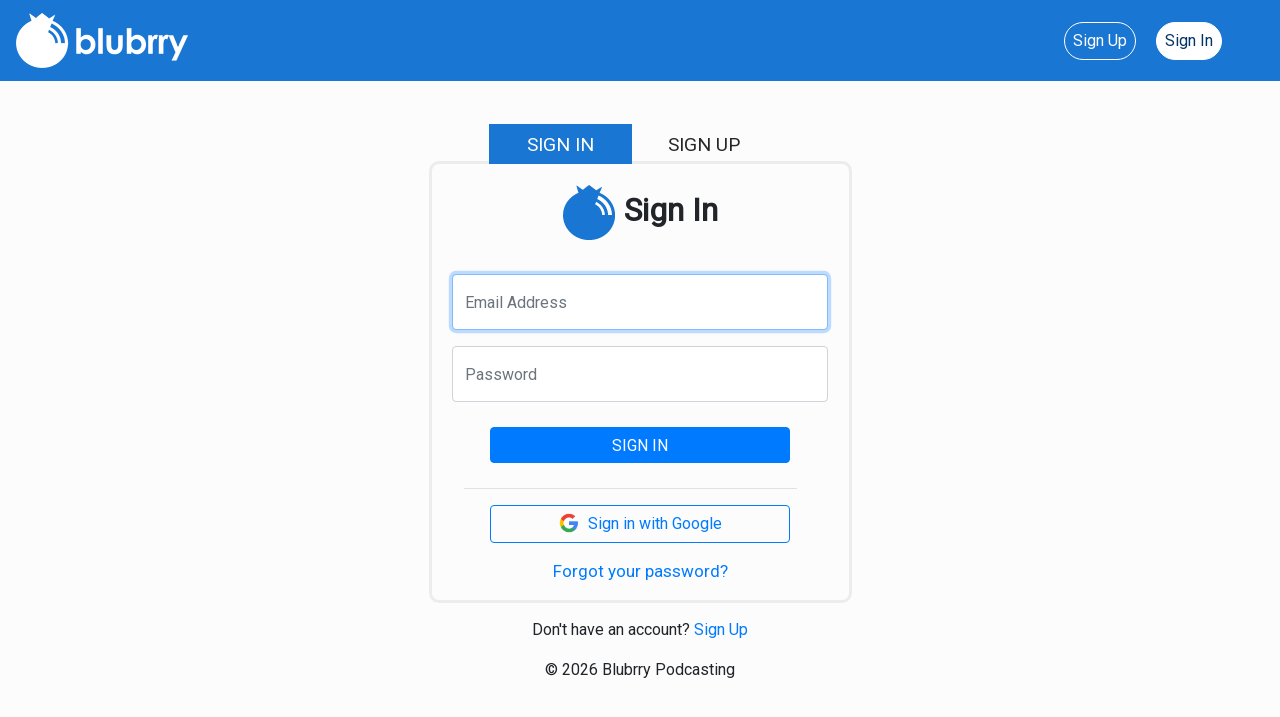

--- FILE ---
content_type: text/html; charset=utf-8
request_url: https://blubrry.com/signin.php?Referer=https://www.blubrry.com/support/support-request/?timestamp=1712133630
body_size: 3702
content:
<!DOCTYPE html>
<html xmlns="http://www.w3.org/1999/xhtml">
<head>
<!-- Google Tag Manager -->
<script>(function(w,d,s,l,i){w[l]=w[l]||[];w[l].push({'gtm.start':
new Date().getTime(),event:'gtm.js'});var f=d.getElementsByTagName(s)[0],
j=d.createElement(s),dl=l!='dataLayer'?'&l='+l:'';j.async=true;j.src=
'https://www.googletagmanager.com/gtm.js?id='+i+dl;f.parentNode.insertBefore(j,f);
})(window,document,'script','dataLayer','GTM-N6CVZQCC');</script>
<!-- End Google Tag Manager -->
<meta http-equiv="Content-Type" content="text/html; charset=utf-8" />

<meta name="viewport" content="width=device-width, initial-scale=1">
<meta http-equiv="X-UA-Compatible" content="IE=edge" />
<script type="application/ld+json">
{
  "@context": "http://schema.org",
  "@type": "WebSite",
  "url": "https://www.blubrry.com/",
  "potentialAction": {
    "@type": "SearchAction",
    "target": "https://blubrry.com/podcast-search/?search={search_term_string}",
    "query-input": "required name=search_term_string"
  }
}
</script>
<meta name="application-name" content="Blubrry">
<meta name="msapplication-tooltip" content="Blubrry">
<meta name="msapplication-TileImage" content="https://blubrry.com/themes/blubrry4/images/icons/android-icon-144x144px.png">
<meta name="msapplication-TileColor" content="#003366">
<meta name="msapplication-starturl" content="https://blubrry.com">
<link href="https://blubrry.com/themes/blubrry4/images/icons/apple-icon-114x114px.png" rel="apple-touch-icon">
<link href="https://blubrry.com/themes/blubrry4/images/icons/android-icon-192x192px.png" rel="fluid-icon">

<link rel="SHORTCUT ICON" href="https://blubrry.com/themes/blubrry4/favicon.ico" />
<link rel="stylesheet" href="https://assets.blubrry.com/bootstrap4/v4.6.2/css/bootstrap.css" media="screen">
<link href="https://assets.blubrry.com/css/blubrryicons.css" rel="stylesheet" type="text/css" />
<script src="https://code.jquery.com/jquery-1.10.2.min.js"></script>
<script src="https://assets.blubrry.com/bootstrap4/v4.6.2/js/bootstrap.min.js"></script>
<link href="https://blubrry.com/themes/blubrry4//css/header.css" rel="stylesheet" type="text/css" />
<link href="https://blubrry.com/themes/blubrry4//css/styles.css?2.75.0" rel="stylesheet" type="text/css" />

<script src="/js/menu-nav.js"></script>

    <meta name="ROBOTS" content="NOINDEX,NOFOLLOW" />

    <!-- JS file for MTCaptcha -->
    <script src="https://assets.blubrry.com/js/mtcaptcha.js"></script>

    <script type="text/javascript">
        function SetSigninFocus() {
            var ObjUserName = document.getElementById('username');
            if( ObjUserName && ObjUserName.value == '' )
                ObjUserName.focus();
            else if( document.getElementById('password') )
                document.getElementById('password').focus();
        }
    </script>

    <style>
                #colmedinput { max-width: 400px; }
            </style>
<link href="/plugins/signup_promote/signup_promote.css" rel="stylesheet" type="text/css" />

<title>Sign In - Blubrry Podcasting</title>
<meta name="viewport" content="width=device-width, initial-scale=1.0" />

<!-- Hotjar Tracking Code -->
<script>
    (function(h,o,t,j,a,r){
        h.hj=h.hj||function(){(h.hj.q=h.hj.q||[]).push(arguments)};
        h._hjSettings={hjid:756022,hjsv:6};
        a=o.getElementsByTagName('head')[0];
        r=o.createElement('script');r.async=1;
        r.src=t+h._hjSettings.hjid+j+h._hjSettings.hjsv;
        a.appendChild(r);
    })(window,document,'https://static.hotjar.com/c/hotjar-','.js?sv=');
</script>

<link href='https://fonts.googleapis.com/css?family=Roboto' rel='stylesheet'>
<script async src="https://pagead2.googlesyndication.com/pagead/js/adsbygoogle.js?client=ca-pub-9325782835766744"
            crossorigin="anonymous"></script>
</head>
<body  onload="SetSigninFocus()">
<!-- Google Tag Manager (noscript) -->
<noscript><iframe src="https://www.googletagmanager.com/ns.html?id=GTM-N6CVZQCC"
height="0" width="0" style="display:none;visibility:hidden"></iframe></noscript>
<!-- End Google Tag Manager (noscript) -->

<nav class="navbar navbar-expand-sm navbar-dark bg-purple">
    <div class="navbar-brand">
        <a id="logo" href="https://blubrry.com/" title="Blubrry Podcasting">
            <img alt="Blubrry Logo" src="https://assets.blubrry.com/images/blubrry/BlubrryBannerLogo.png?=md20260119" style="height: 55px; width: auto;" >
        </a>
    </div>
   <button class="navbar-toggler" type="button" data-toggle="collapse" data-target="#navbarSupportedContent" aria-controls="navbarSupportedContent" aria-expanded="false" aria-label="Toggle navigation" style="border: 0;">
       <i class="blubrry-icon bicon-menu" style="color: #FFFFFF; font-size: 28pt;"></i>
   </button>
  <div class="collapse navbar-collapse flex-grow-1 text-right" id="navbarSupportedContent">
    <ul class="navbar-nav ml-auto flex-nowrap">
      <li id="line1" class="divider d-none"></li>
      <li class="nav-item px-2">
        <a id="signUp" class="nav-link header-link-text sign-up-button d-none header-button" href="https://blubrry.com/createaccount.php">Sign Up</a>
      </li>
      <li id="line2" class="divider d-none"></li>
      <li class="nav-item px-2 pr-3">
        <a id="signIn" class="nav-link header-link-text sign-in-button d-none header-button" href="https://blubrry.com/signin.php">Sign In</a>
      </li>
      <li id="line3" class="divider d-none"></li>
      <li class="nav-item px-2 pr-3">
        <a id="dashboard" class="nav-link header-link-text sign-in-button d-none header-button" href="https://publish.blubrry.com">Podcaster Dashboard</a>
      </li>
    </ul>
  </div>
</nav>

<script>
    var loggedIn = document.cookie.match(/RVSESSID=[^;]+/);
    if(loggedIn) {
        document.getElementById("dashboard").classList.remove("d-none");
        document.getElementById("line3").classList.remove("d-none");

    }
    else {
        document.getElementById("signUp").classList.remove("d-none");
        document.getElementById("line1").classList.remove("d-none");
        document.getElementById("signIn").classList.remove("d-none");
        document.getElementById("line2").classList.remove("d-none");
    }
</script>

<div id="container">
<div id="content" class="site-div z-depth-2">


    
        <div class="page-box login-box" >
        <div class="row login-tabs-row">
            <div class="col-2"></div>
            <div class="col-4 highlighted-tab">
                <h3>SIGN IN</h3>
            </div>
            <div class="col-4 white-tab">
                                <h3><a href="/createaccount.php" title="Create Account">SIGN UP</a></h3>
            </div>
            <div class="col-2"></div>
        </div>
        <form name="signin"  action="https://blubrry.com/signin.php" method="post" enctype="application/x-www-form-urlencoded">
            <input name="btoken" type="hidden" value="8ab4ad9787d219170c830b11d46e6ddc"><input type="hidden" name="Referer" value="https://www.blubrry.com/support/support-request/?timestamp=1712133630" />
<input type="hidden" name="Process" value="signin" /><input type="hidden" name="Rand" value="059e3b8e300ea16a6293534270c23cd0" />            <h2 class="signin-text">
                <img src="../images/blubrry_icon.svg" alt="Blubrry Icon" height="57" width="53" ">
                <strong>Sign In</strong>
            </h2>

            
            <div style="margin-bottom: 16px; margin-top: 33px">
                <input name="Data[email]" class="form-control boxheight" type="text" id="username" value="" maxlength="150" autocomplete="off" placeholder="Email Address" />
            </div>
            <input name="Data[password]" class="form-control boxheight" type="password" id="password" value="" maxlength="40" autocomplete="off" placeholder="Password" />

            
            <p><input id="submitBtn" class="btn btn-primary btn-margin" title="SIGN IN" name="submit" value="SIGN IN" type="submit" /></p>
            <hr width="80%" style="margin-left: 32px; margin-top: 25px"/>
                            <a class="btn btn-outline-primary" href="https://accounts.google.com/o/oauth2/v2/auth?response_type=code&amp;access_type=online&amp;client_id=103233257616-mm29gkhkvu6k3rmiq6fejoci3djeb7ce.apps.googleusercontent.com&amp;redirect_uri=https%3A%2F%2Fblubrry.com%2Flogin%2Fgoogle.php&amp;state=eyJyZWZlcmVyIjoiaHR0cHM6Ly93d3cuYmx1YnJyeS5jb20vc3VwcG9ydC9zdXBwb3J0LXJlcXVlc3QvP3RpbWVzdGFtcD0xNzEyMTMzNjMwIiwiY3NyZiI6IjhhYjRhZDk3ODdkMjE5MTcwYzgzMGIxMWQ0NmU2ZGRjIn0%3D&amp;scope=email%20profile&amp;prompt=select_account" role="button" style="text-transform:none; width: 300px">
                    <img width="20px" style="margin-bottom:3px; margin-right:5px" alt="Google sign-in" src="../images/google_logo.png" />
                    Sign in with Google
                </a>
                        <p class="dont-have-account">
                                            <div class="forgot-password">
                <a title="Forgot your password?" href="https://blubrry.com/forgotpassword.php" >Forgot your password?</a>
            </div>
                        </p>
        </form>
    </div>
    <div class="text-center mb-3">
    Don't have an account?            <a href="https://blubrry.com/createaccount.php">Sign Up</a>
    </div>
</div><!-- end content -->

<div class="footer-navbar" style="background-color: #FCFCFC;color: #212529">
	<footer class="container footer" role="contentinfo">
        	<div class="row justify-content-center">
        		<div class="col-xs-12">
        			<p class="center copyright">&copy; 2026 Blubrry Podcasting</p>
        		</div>
        	</div>
	</footer>

</div>
<!-- end footer-navbar-->

<script type="text/javascript">
var gaJsHost = (("https:" == document.location.protocol) ? "https://ssl." : "http://www.");
document.write(unescape("%3Cscript src='" + gaJsHost + "google-analytics.com/ga.js' type='text/javascript'%3E%3C/script%3E"));
</script>
<script type="text/javascript">
var pageTracker = _gat._getTracker("UA-53149-4");
pageTracker._trackPageview();
var pageTracker2 = _gat._getTracker("UA-3490580-10");
pageTracker2._trackPageview();
</script>
<!-- Google Code for Blubrry Site Tracking Conversion Page -->
<script type="text/javascript">
<!--
var google_conversion_id = 1048189013;
var google_conversion_language = "en_US";
var google_conversion_format = "1";
var google_conversion_color = "ffffff";
var google_conversion_label = "zH_ACN3qVBDVsOjzAw";
//-->
</script>
<script type="text/javascript"
src="https://www.googleadservices.com/pagead/conversion.js">
</script>
<noscript>
<img height="1" width="1" border="0"
src="https://www.googleadservices.com/pagead/conversion/1048189013/?label=zH_ACN3qVBDVsOjzAw&amp;script=0"/>
</noscript>
<!-- End Google Code for Blubrry Site Tracking Conversion Page -->
</body>
</html>

--- FILE ---
content_type: text/html; charset=utf-8
request_url: https://www.google.com/recaptcha/api2/aframe
body_size: 265
content:
<!DOCTYPE HTML><html><head><meta http-equiv="content-type" content="text/html; charset=UTF-8"></head><body><script nonce="wX5h8wnmgAo5uYp66P2Gxg">/** Anti-fraud and anti-abuse applications only. See google.com/recaptcha */ try{var clients={'sodar':'https://pagead2.googlesyndication.com/pagead/sodar?'};window.addEventListener("message",function(a){try{if(a.source===window.parent){var b=JSON.parse(a.data);var c=clients[b['id']];if(c){var d=document.createElement('img');d.src=c+b['params']+'&rc='+(localStorage.getItem("rc::a")?sessionStorage.getItem("rc::b"):"");window.document.body.appendChild(d);sessionStorage.setItem("rc::e",parseInt(sessionStorage.getItem("rc::e")||0)+1);localStorage.setItem("rc::h",'1768816588872');}}}catch(b){}});window.parent.postMessage("_grecaptcha_ready", "*");}catch(b){}</script></body></html>

--- FILE ---
content_type: text/css
request_url: https://blubrry.com/themes/blubrry4//css/header.css
body_size: 164
content:
.bg-purple {
    background-color: #1976D2;
}
.header-link-text {
    font-family: Roboto;
    background-color: #1976D2;
    color: #FFFFFF !important;
}
.sign-up-button {
    color: #FFFFFF !important;
    text-align: left;
    font-size: 16px;
}
.sign-in-button {
    color: #FFFFFF !important;
    text-align: left;
    font-size: 16px;
}
body {
    background-color: #FCFCFC;
}
.site-div {
    border: none !important;
}
@media only screen and (min-width: 575px) {
    .sign-up-button {
        border: 1px solid #FFFFFF !important;
        color: #FFFFFF !important;
        padding: 6px 15px 6px 15px;
        text-align: center;
        display: inline-block;
        margin: 1px 2px;
        border-radius: 10rem;
        font-size: 16px;
    }
    .sign-in-button {
        background-color: #ffffff;
        border: 1px solid #FFFFFF !important;
        color: #003366 !important;
        padding: 6px 15px 6px 15px;
        text-align: center;
        display: inline-block;
        margin: 1px 2px;
        border-radius: 10rem;
        font-size: 16px;
    }
}

--- FILE ---
content_type: text/css
request_url: https://blubrry.com/themes/blubrry4//css/styles.css?2.75.0
body_size: 1438
content:
/* signin.css */
.leftside, .rightside {
	width:100%;
}

.rightside {
	height: 667px;
	width: 461px;
	padding: 0;
	margin: 0;
	border-radius: 10px;
	background-position: left top;
	background-repeat: repeat;

}

.box-top {
	margin-bottom: 27px;
	height: 674px;
	width: 965px;
}

.boxheight {
	height: 56px;
	width: 90%;
	margin-left: auto;
	margin-right: auto;
}

.get-a-free-month-of {
	color: #263238;
	font-family: Roboto;
	font-size: 24px;
	font-weight: 600;
	letter-spacing: -0.06px;
	line-height: 28px;
	margin-top: 20px;
	margin-bottom: 20px;
}

.sign-up-for-blubrry {
	color: #607D8B;
	font-family: Roboto;
	font-size: 14px;
	letter-spacing: -0.05px;
	line-height: 24px;
	margin-left: 72px;
}

.have-a-promo {
	color: #607D8B;
	font-family: Roboto;
	font-size: 14px;
	letter-spacing: -0.05px;
	line-height: 24px;
	margin-left: 32px;
}

.enter-it-here {
	color: #1E88E5;
	font-family: Roboto;
	font-size: 14px;
	font-weight: 500;
	line-height: 16px;
}

.terms-of-service {
	color: #1E88E5;
	font-family: Roboto;
	font-size: 12px;
	font-weight: 500;
	line-height: 16px;
}

.btn-margin {
	margin-left: auto;
	margin-right: auto;
	margin-top: 25px;
	height: 36px;
	width: 300px;
}

.sign-up-text {
	color: #607D8B;
	font-family: Roboto;
	font-size: 12px;
	letter-spacing: -0.04px;
	line-height: 24px;
	text-align: center;
}

.have-an-account-text {
	color: #607D8B;
	font-family: Roboto;
	font-size: 14px;
	letter-spacing: -0.05px;
	line-height: 24px;
}

.have-an-account-link {
	height: 16px;
	width: 47px;
	color: #1E88E5;
	font-family: Roboto;
	font-size: 14px;
	font-weight: 500;
	line-height: 16px;
}

.something {
	animation-name: full_rotate;
	animation-iteration-count: infinite;
	animation-duration: 16.5s;
}

@keyframes rotate1 {
	0% {
		opacity: 0;
	}

	7%, 25% {
		opacity: 1;
	}

	33% {
		opacity: 0;
	}
}

@keyframes rotate2 {
	0%, 33% {
		opacity: 0;
	}

	40%, 58% {
		opacity: 1;
	}

	65% {
		opacity: 0;
	}
}

@keyframes rotate3 {
	0%, 65% {
		opacity: 0;
	}

	72%, 90% {
		opacity: 1;
	}

	97% {
		opacity: 0;
	}
}


#text1 {
	opacity: 0;
	animation-name: rotate1;
	animation-duration: 16.5s;
	animation-iteration-count: infinite;
}

#text2 {
	opacity: 0;
	animation-name: rotate2;
	animation-duration: 16.5s;
	animation-iteration-count: infinite;
}

#text3 {
	opacity: 0;
	animation-name: rotate3;
	animation-duration: 16.5s;
	animation-iteration-count: infinite;
}

#final-link:hover{
	text-decoration: none !important;
}


/*Confirm Email */
.welcome {
	color: #263238;
	font-size: 35px;
	font-weight: 500;
	letter-spacing: -0.24px;
	line-height: 40px;
	text-align: center;
	margin-top: 33.5px;
}

.recieve-email {
	color: #263238;
	font-size: 21px;
	font-weight: 500;
	letter-spacing: -0.14px;
	line-height: 40px;
	text-align: center;
	margin-top: 37px;
}

.click-the-link {
	color: #263238;
	font-size: 14px;
	letter-spacing: -0.1px;
	line-height: 40px;
	text-align: center;
	margin-top: -15px;
}

.resend-contact-btn {
	height: 36px;
	width: 240px;
	margin-right: 38px;
	margin-top: 35px;
	margin-bottom: 40px;
}

.btn-light,
.btn-light:focus {
    background-color: #ECEEF0;
    border-color: #cdcdcd;
}


/* Resend conformation in createaccount */
.resend-was-sent-to {
	color: #263238;
	font-size: 30px;;
	margin-top: 33.5px;
}

.please-check-spam {
	color: #263238;
	font-size: 21px;;
	margin-top: -10px;
}

/* Signin page */
.page-box{
	margin: 80px auto 15px auto;
	width: 423px;
	max-width: 100%;
	border-style: solid;
	border-color: #ececec;
	border-radius: 10px;
	text-align: center;
	font-family: Roboto;
}

#submitBtn {
	width: 300px;

}

@media screen and (max-width: 1400px) {
	#create-right {
		display: none !important;
		width: 0 !important;
	}
}

@media screen and (max-width: 1000px) {
	#create-right {
		display: none !important;
		width: 0 !important;
	}

	#blubrry-icon {
		margin-left: calc(45%) !important;
	}
}

@media screen and (max-width: 500px) {

	#recap {
		transform:scale(0.79);
		-webkit-transform:scale(0.79);
		transform-origin:0 0;
		-webkit-transform-origin:0 0;
		margin-left: 28px !important;
	}

	#resetLine {
		margin-top: 10px !important;
	}

	#reset-box {
		height: 601px !important;
	}

	#new-pass-warn-text {
		font-size: 12px !important;
		margin-top: -115px !important;
	}

	#new-pass-warn-banner {
		height: 107px !important;
	}

	#new-pass-warn-strip {
		height: 107px !important;
	}

	#create-right {
		display: none !important;
		width: 0 !important;
	}

	.sign-up-text, .have-an-account-text, .get-a-free-month-of {
		text-align: center !important;
		margin-left: 0 !important;
	}

	#blubrry-icon {
		margin-left: calc(45%) !important;
	}

}

.signin-text {
	margin-top: 20px;
	margin-bottom: 20px;
}

.dont-have-account {
	color: #607D8B;
	font-size: 14px;
	margin-top: 16px;
}

.forgot-password {
	color: #0C74D5;
	text-align: center;
	font-family: Roboto;
	font-size: 17px;
}

/* Reset Password page */
.reset-box {
	margin: 80px auto 15px auto;
	height: 496px;
	width: 481px;
	border-style: solid;
	border-color: #ececec;
	border-radius: 10px;
	text-align: center;
	font-family: Roboto;

}

.enter-email-text {
	color: #263238;
	font-size: 18px;
	padding: 25px 20px 0px 20px;
}

.g-recaptcha{
	transform:scale(0.9);
	-webkit-transform:scale(0.9);
	transform-origin:0 0;
	-webkit-transform-origin:0 0;
	margin-left: 32px;
}

.pass-reset-title {
	margin-top: 33px;
	font-size: 28px;
}

.pass-reset-text {
	font-size: 16px;
	text-align: left;
	padding: 20px 20px 0;
}

.pass-reset-link {
	margin-top: 20px;
	font-size: 16px;
}

.warning-banner {
	width: 90%;
	height: 77px;
	margin-left: auto;
	margin-right: auto;
	background-color: #fafae6;
}

.warning-stripe {
	width: 11px;
	height: 77px;
	background-color: #ffca28;
}

.warning-text {
	margin-left: 34px;
	margin-right: 40px;
	margin-top: -80px !important;
	font-size: 16px;
	letter-spacing: -0.1px;
	line-height: 24px;
}

.recaptcha {
	padding-top: 10px;
}

.page-box.login-box h3{
	font-size: 1.2rem;
}
.login-tabs-row{
	margin-right: 0;
	margin-top: -40px;
	height: 40px;
}
.highlighted-tab {
	padding: 0;
	background-color: #1976d2;
	display: flex;
	align-items: center;
	justify-content: center;
}
.highlighted-tab h3{
	color: #ffffff;
	margin: 0;
}

.white-tab {
	display: flex;
	align-items: center;
	justify-content: center;
}

.white-tab h3 {
	margin: 0;
}

.white-tab a{
	color: #272727;
}
.white-tab:hover{
	background-color: #D1E5F9;
}
.white-tab a:hover{
	text-decoration: none;
}

--- FILE ---
content_type: text/css
request_url: https://blubrry.com/plugins/signup_promote/signup_promote.css
body_size: 81
content:
/* signup_promote.css */

/*PROMOTE BOX*/
#promotebox p a {
	margin: 0;
	padding: 0;
}
#promotebox p a img {
	padding-top: 10px;
	margin-top: 10px;
	padding: 0;
}
#promotebox h2 {
	font-size:1.5em;
}
#promotebox h3 {
	padding: 0px;
	margin: 0px;
}
#rightcoldata #promotebox h2, #rightcoldata #promotebox h3 {
	text-align: left;
}
#promotebox .promotenote {
	margin-top: 0px;	
	margin-bottom: 5px;
	width: 125px;
	margin-right: 15px;
	float: left;
}
#promotebox .promotenote p {
	margin: 0px;
	padding: 0px;
}
#promotebox .promotelink {
	margin-bottom: 20px;
}

--- FILE ---
content_type: image/svg+xml
request_url: https://blubrry.com/images/blubrry_icon.svg
body_size: 908
content:
<?xml version="1.0" encoding="UTF-8"?>
<svg width="53px" height="56px" viewBox="0 0 53 56" version="1.1" xmlns="http://www.w3.org/2000/svg" xmlns:xlink="http://www.w3.org/1999/xlink">
    <!-- Generator: sketchtool 61.2 (101010) - https://sketch.com -->
    <title>305AD061-85BF-4305-95AF-1626DDF0D2D7</title>
    <desc>Created with sketchtool.</desc>
    <defs>
        <polygon id="path-1" points="2.03372567e-06 0.00767200131 52.1040515 0.00767200131 52.1040515 55.0529537 2.03372567e-06 55.0529537"></polygon>
    </defs>
    <g id="Getting-Started" stroke="none" stroke-width="1" fill="none" fill-rule="evenodd">
        <g id="Desktop-Copy" transform="translate(-568.000000, -126.000000)">
            <g id="Group-8" transform="translate(568.000000, 126.500000)">
                <g id="Group-3" transform="translate(0.000000, 0.012609)">
                    <mask id="mask-2" fill="white">
                        <use xlink:href="#path-1"></use>
                    </mask>
                    <g id="Clip-2"></g>
                    <path d="M36.6332787,7.75590364 C36.6332787,7.75590364 39.1587999,1.98815597 39.0206082,1.87957536 C38.8631572,1.75492831 33.2492405,5.31120269 33.2492405,5.31120269 C33.2492405,5.31120269 26.3466739,0.00470400746 26.0737886,0.00767200131 C25.6987696,0.0112932786 19.8339522,4.84348646 19.8339522,4.84348646 C19.8339522,4.84348646 13.5860013,0.319219681 13.4383731,0.475592847 C13.2713229,0.652384619 15.4670551,7.75748994 15.4670551,7.75748994 C6.35374741,11.6345235 2.03372567e-06,20.0091414 2.03372567e-06,30.1575952 C2.03372567e-06,43.9070449 11.6638051,55.0529598 26.051682,55.0529598 C40.9145356,55.0529598 52.1040535,43.9074517 52.1040535,30.1575952 C52.1040535,20.0081652 45.7483557,11.6323271 36.6332787,7.75590364" id="Fill-1" fill="#1976D2" mask="url(#mask-2)"></path>
                </g>
                <path d="M45.0798335,30.1007098 L48.9775298,30.1007098 C48.9661409,21.4176368 43.4856773,13.9392004 35.5989705,10.5404991 L34.2249652,14.0134111 C40.6254862,16.8779543 45.0545746,23.0018074 45.0798335,30.1007098" id="Fill-4" fill="#FFFFFF"></path>
                <path d="M39.1795256,30.1007098 L41.8691074,30.1007098 C41.8328868,24.3067068 38.2685792,19.2990437 33.0916695,16.8777917 L32.140496,19.2819808 C36.292774,21.3277054 39.1348243,25.4000987 39.1795256,30.1007098" id="Fill-6" fill="#FFFFFF"></path>
            </g>
        </g>
    </g>
</svg>

--- FILE ---
content_type: application/javascript
request_url: https://blubrry.com/js/menu-nav.js
body_size: 144
content:
/*
*/

jQuery(document).ready(function() {
	
	jQuery('.primary-nav [data-toggle="popover"]').popover(); //  { container: 'body' } );
	
	jQuery('body').on('click', function (e) {
			jQuery('[data-toggle="popover"]').each(function () {
					//the 'is' for buttons that trigger popups
					//the 'has' for icons within a button that triggers a popup
					if (!$(this).is(e.target) && $(this).has(e.target).length === 0 && $('.popover').has(e.target).length === 0) {
							$(this).popover('hide');
					}
			});
	});
	jQuery('.prevent-link').click( function(e) {
			e.preventDefault();
	});
});

